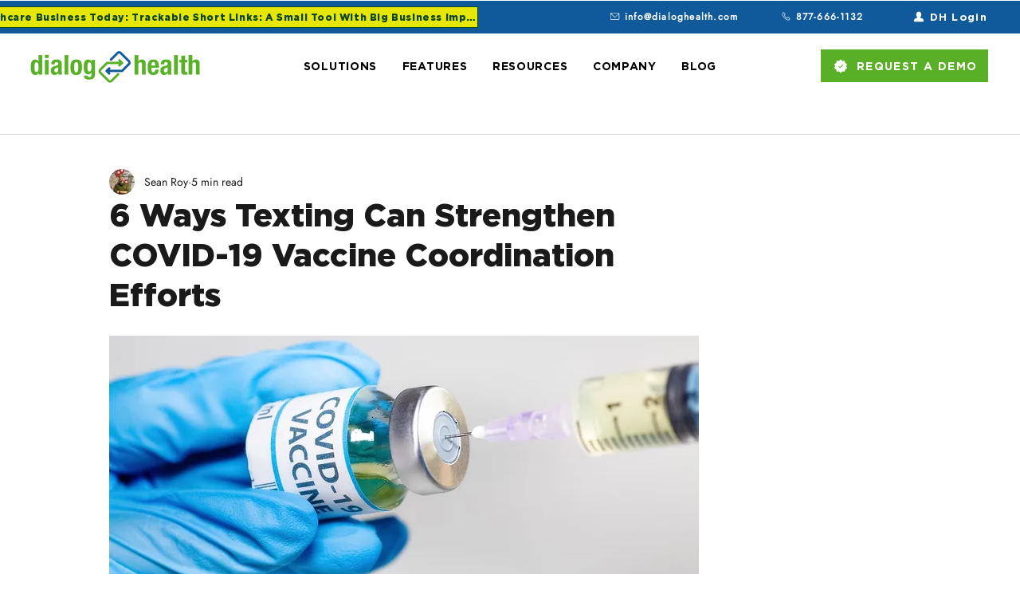

--- FILE ---
content_type: application/javascript;charset=UTF-8
request_url: https://maillist-manage.com/wa/ActionLogger?callback=processData&webAutoId=3z6326041b0543da2981e536d7a83f6fb4&zuid=3zc1f8d6a00452a21e8487b37647e67be5&domain=3z21628d675f5d8ef023f62201b07995bef122e7b9a4dcb1bce977884d6a3f7774&orgDomainId=3zbb86aafd7693da25538dcf88dde7b35c38eb2958e5f10087431489419e956f96&reqType=0&ref=&socialshare=null&value=6%20Ways%20Texting%20Can%20Strengthen%20COVID-19%20Vaccine%20Coordination%20Efforts&action=viewed&url=https%3A%2F%2Fwww.dialoghealth.com%2Fpost%2F6-ways-texting-can-strengthen-covid-19-vaccine-coordination-efforts&parentUrl=https%3A%2F%2Fwww.dialoghealth.com%2Fpost%2F6-ways-texting-can-strengthen-covid-19-vaccine-coordination-efforts
body_size: 1121
content:
zcCallback({status:"200", zc_cu:"3z6326041b0543da2981e536d7a83f6fb4\-v3zbf6c49d1c5550cc054bd57b8ad909b448db1b30f1cc988fd284b16799f90fa42"});
zcVisitorExpCallback({status:"200", zc_cu_exp:"1766105087000,1"});
zcTouchPointCallback({status:"200", zc_tp:"3zbf6c49d1c5550cc054bd57b8ad909b446605ce7b6aa3ddb02db9b284325f24e5"});
